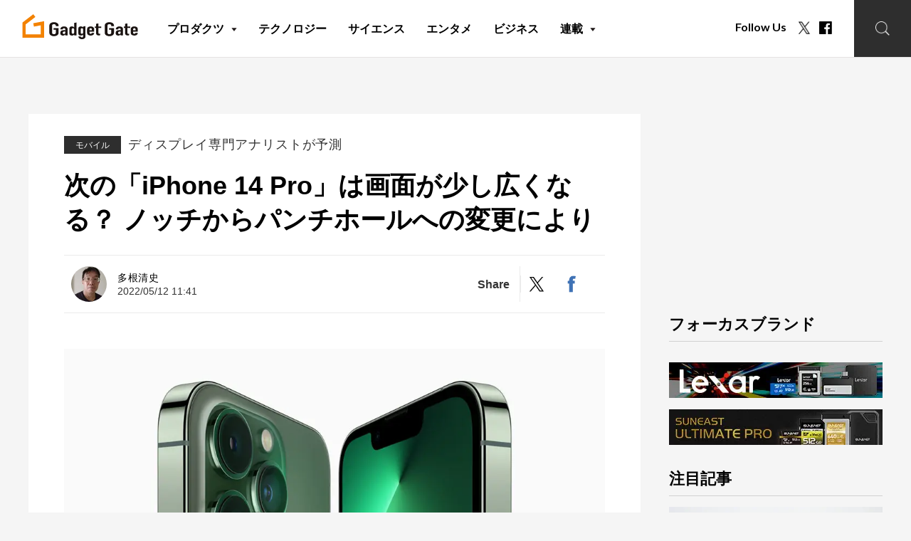

--- FILE ---
content_type: text/html; charset=UTF-8
request_url: https://gadget.phileweb.com/post-2591/
body_size: 19260
content:
<!DOCTYPE html>
<html lang="ja">
<head>
<meta charset="UTF-8">
<meta name="keywords" content="ニュース,レビュー,ガジェット,スマホ、スマートフォン,PC,Apple,iPhone,iPad,Mac,AirPods,Android,PlayStation,Google,Samsung,Microsoft">
<meta name="description" content="ディスプレイ専門アナリストが、現行モデルよりもわずかに大きくなるとの予想を発表している。">
<!-- OGP -->
<meta property="og:url" content="https://gadget.phileweb.com/post-2591/">
<meta property="og:image:type" content="image/png">
<meta property="og:image:width" content="1200">
<meta property="og:image:height" content="630">
<meta property="og:image" content="https://gadget.phileweb.com/wp-content/uploads/2022/06/9bc040a904f2be2cf30dfc303b130be0.jpg">
<meta property="og:title" content="次の「iPhone 14 Pro」は画面が少し広くなる？ ノッチからパンチホールへの変更により  |  Gadget Gate">
<meta property="og:description" content="ディスプレイ専門アナリストが、現行モデルよりもわずかに大きくなるとの予想を発表している。">
<meta property="og:site_name" content="Gadget Gate">
<meta property="og:type" content="website">
<meta property="og:locale" content="ja_JP">
<meta name="twitter:card" content="summary_large_image" />
<meta name="twitter:site" content="@gadget_gate" /><meta name="viewport" content="width=device-width, initial-scale=1.0, minimum-scale=1.0, maximum-scale=1.0">
<meta http-equiv="X-UA-Compatible" content="IE=edge">
<meta http-equiv="x-dns-prefetch-control" content="on">
<link rel="shortcut icon" href="https://gadget.phileweb.com/wp-content/themes/gadgetgate/assets/images/favicon.ico" />
<title>次の「iPhone 14 Pro」は画面が少し広くなる？ ノッチからパンチホールへの変更により  |  Gadget Gate</title>
<script src="https://ajax.googleapis.com/ajax/libs/jquery/3.3.1/jquery.min.js"></script>
<meta name='robots' content='max-image-preview:large' />
<link rel="alternate" type="application/rss+xml" title="Gadget Gate &raquo; フィード" href="https://gadget.phileweb.com/feed/" />
<link rel="alternate" type="application/rss+xml" title="Gadget Gate &raquo; コメントフィード" href="https://gadget.phileweb.com/comments/feed/" />
<script type="text/javascript">
/* <![CDATA[ */
window._wpemojiSettings = {"baseUrl":"https:\/\/s.w.org\/images\/core\/emoji\/15.0.3\/72x72\/","ext":".png","svgUrl":"https:\/\/s.w.org\/images\/core\/emoji\/15.0.3\/svg\/","svgExt":".svg","source":{"concatemoji":"https:\/\/gadget.phileweb.com\/wp-includes\/js\/wp-emoji-release.min.js?ver=51b9cc91236af6dac493d9bda65b012a"}};
/*! This file is auto-generated */
!function(i,n){var o,s,e;function c(e){try{var t={supportTests:e,timestamp:(new Date).valueOf()};sessionStorage.setItem(o,JSON.stringify(t))}catch(e){}}function p(e,t,n){e.clearRect(0,0,e.canvas.width,e.canvas.height),e.fillText(t,0,0);var t=new Uint32Array(e.getImageData(0,0,e.canvas.width,e.canvas.height).data),r=(e.clearRect(0,0,e.canvas.width,e.canvas.height),e.fillText(n,0,0),new Uint32Array(e.getImageData(0,0,e.canvas.width,e.canvas.height).data));return t.every(function(e,t){return e===r[t]})}function u(e,t,n){switch(t){case"flag":return n(e,"\ud83c\udff3\ufe0f\u200d\u26a7\ufe0f","\ud83c\udff3\ufe0f\u200b\u26a7\ufe0f")?!1:!n(e,"\ud83c\uddfa\ud83c\uddf3","\ud83c\uddfa\u200b\ud83c\uddf3")&&!n(e,"\ud83c\udff4\udb40\udc67\udb40\udc62\udb40\udc65\udb40\udc6e\udb40\udc67\udb40\udc7f","\ud83c\udff4\u200b\udb40\udc67\u200b\udb40\udc62\u200b\udb40\udc65\u200b\udb40\udc6e\u200b\udb40\udc67\u200b\udb40\udc7f");case"emoji":return!n(e,"\ud83d\udc26\u200d\u2b1b","\ud83d\udc26\u200b\u2b1b")}return!1}function f(e,t,n){var r="undefined"!=typeof WorkerGlobalScope&&self instanceof WorkerGlobalScope?new OffscreenCanvas(300,150):i.createElement("canvas"),a=r.getContext("2d",{willReadFrequently:!0}),o=(a.textBaseline="top",a.font="600 32px Arial",{});return e.forEach(function(e){o[e]=t(a,e,n)}),o}function t(e){var t=i.createElement("script");t.src=e,t.defer=!0,i.head.appendChild(t)}"undefined"!=typeof Promise&&(o="wpEmojiSettingsSupports",s=["flag","emoji"],n.supports={everything:!0,everythingExceptFlag:!0},e=new Promise(function(e){i.addEventListener("DOMContentLoaded",e,{once:!0})}),new Promise(function(t){var n=function(){try{var e=JSON.parse(sessionStorage.getItem(o));if("object"==typeof e&&"number"==typeof e.timestamp&&(new Date).valueOf()<e.timestamp+604800&&"object"==typeof e.supportTests)return e.supportTests}catch(e){}return null}();if(!n){if("undefined"!=typeof Worker&&"undefined"!=typeof OffscreenCanvas&&"undefined"!=typeof URL&&URL.createObjectURL&&"undefined"!=typeof Blob)try{var e="postMessage("+f.toString()+"("+[JSON.stringify(s),u.toString(),p.toString()].join(",")+"));",r=new Blob([e],{type:"text/javascript"}),a=new Worker(URL.createObjectURL(r),{name:"wpTestEmojiSupports"});return void(a.onmessage=function(e){c(n=e.data),a.terminate(),t(n)})}catch(e){}c(n=f(s,u,p))}t(n)}).then(function(e){for(var t in e)n.supports[t]=e[t],n.supports.everything=n.supports.everything&&n.supports[t],"flag"!==t&&(n.supports.everythingExceptFlag=n.supports.everythingExceptFlag&&n.supports[t]);n.supports.everythingExceptFlag=n.supports.everythingExceptFlag&&!n.supports.flag,n.DOMReady=!1,n.readyCallback=function(){n.DOMReady=!0}}).then(function(){return e}).then(function(){var e;n.supports.everything||(n.readyCallback(),(e=n.source||{}).concatemoji?t(e.concatemoji):e.wpemoji&&e.twemoji&&(t(e.twemoji),t(e.wpemoji)))}))}((window,document),window._wpemojiSettings);
/* ]]> */
</script>
<style id='wp-emoji-styles-inline-css' type='text/css'>

	img.wp-smiley, img.emoji {
		display: inline !important;
		border: none !important;
		box-shadow: none !important;
		height: 1em !important;
		width: 1em !important;
		margin: 0 0.07em !important;
		vertical-align: -0.1em !important;
		background: none !important;
		padding: 0 !important;
	}
</style>
<link rel='stylesheet' id='wp-block-library-css' href='https://gadget.phileweb.com/wp-includes/css/dist/block-library/style.min.css?ver=51b9cc91236af6dac493d9bda65b012a' type='text/css' media='all' />
<style id='wp-block-library-theme-inline-css' type='text/css'>
.wp-block-audio :where(figcaption){color:#555;font-size:13px;text-align:center}.is-dark-theme .wp-block-audio :where(figcaption){color:#ffffffa6}.wp-block-audio{margin:0 0 1em}.wp-block-code{border:1px solid #ccc;border-radius:4px;font-family:Menlo,Consolas,monaco,monospace;padding:.8em 1em}.wp-block-embed :where(figcaption){color:#555;font-size:13px;text-align:center}.is-dark-theme .wp-block-embed :where(figcaption){color:#ffffffa6}.wp-block-embed{margin:0 0 1em}.blocks-gallery-caption{color:#555;font-size:13px;text-align:center}.is-dark-theme .blocks-gallery-caption{color:#ffffffa6}:root :where(.wp-block-image figcaption){color:#555;font-size:13px;text-align:center}.is-dark-theme :root :where(.wp-block-image figcaption){color:#ffffffa6}.wp-block-image{margin:0 0 1em}.wp-block-pullquote{border-bottom:4px solid;border-top:4px solid;color:currentColor;margin-bottom:1.75em}.wp-block-pullquote cite,.wp-block-pullquote footer,.wp-block-pullquote__citation{color:currentColor;font-size:.8125em;font-style:normal;text-transform:uppercase}.wp-block-quote{border-left:.25em solid;margin:0 0 1.75em;padding-left:1em}.wp-block-quote cite,.wp-block-quote footer{color:currentColor;font-size:.8125em;font-style:normal;position:relative}.wp-block-quote.has-text-align-right{border-left:none;border-right:.25em solid;padding-left:0;padding-right:1em}.wp-block-quote.has-text-align-center{border:none;padding-left:0}.wp-block-quote.is-large,.wp-block-quote.is-style-large,.wp-block-quote.is-style-plain{border:none}.wp-block-search .wp-block-search__label{font-weight:700}.wp-block-search__button{border:1px solid #ccc;padding:.375em .625em}:where(.wp-block-group.has-background){padding:1.25em 2.375em}.wp-block-separator.has-css-opacity{opacity:.4}.wp-block-separator{border:none;border-bottom:2px solid;margin-left:auto;margin-right:auto}.wp-block-separator.has-alpha-channel-opacity{opacity:1}.wp-block-separator:not(.is-style-wide):not(.is-style-dots){width:100px}.wp-block-separator.has-background:not(.is-style-dots){border-bottom:none;height:1px}.wp-block-separator.has-background:not(.is-style-wide):not(.is-style-dots){height:2px}.wp-block-table{margin:0 0 1em}.wp-block-table td,.wp-block-table th{word-break:normal}.wp-block-table :where(figcaption){color:#555;font-size:13px;text-align:center}.is-dark-theme .wp-block-table :where(figcaption){color:#ffffffa6}.wp-block-video :where(figcaption){color:#555;font-size:13px;text-align:center}.is-dark-theme .wp-block-video :where(figcaption){color:#ffffffa6}.wp-block-video{margin:0 0 1em}:root :where(.wp-block-template-part.has-background){margin-bottom:0;margin-top:0;padding:1.25em 2.375em}
</style>
<style id='classic-theme-styles-inline-css' type='text/css'>
/*! This file is auto-generated */
.wp-block-button__link{color:#fff;background-color:#32373c;border-radius:9999px;box-shadow:none;text-decoration:none;padding:calc(.667em + 2px) calc(1.333em + 2px);font-size:1.125em}.wp-block-file__button{background:#32373c;color:#fff;text-decoration:none}
</style>
<style id='global-styles-inline-css' type='text/css'>
:root{--wp--preset--aspect-ratio--square: 1;--wp--preset--aspect-ratio--4-3: 4/3;--wp--preset--aspect-ratio--3-4: 3/4;--wp--preset--aspect-ratio--3-2: 3/2;--wp--preset--aspect-ratio--2-3: 2/3;--wp--preset--aspect-ratio--16-9: 16/9;--wp--preset--aspect-ratio--9-16: 9/16;--wp--preset--color--black: #000000;--wp--preset--color--cyan-bluish-gray: #abb8c3;--wp--preset--color--white: #FFF;--wp--preset--color--pale-pink: #f78da7;--wp--preset--color--vivid-red: #cf2e2e;--wp--preset--color--luminous-vivid-orange: #ff6900;--wp--preset--color--luminous-vivid-amber: #fcb900;--wp--preset--color--light-green-cyan: #7bdcb5;--wp--preset--color--vivid-green-cyan: #00d084;--wp--preset--color--pale-cyan-blue: #8ed1fc;--wp--preset--color--vivid-cyan-blue: #0693e3;--wp--preset--color--vivid-purple: #9b51e0;--wp--preset--color--primary: #0073a8;--wp--preset--color--secondary: #005075;--wp--preset--color--dark-gray: #111;--wp--preset--color--light-gray: #767676;--wp--preset--gradient--vivid-cyan-blue-to-vivid-purple: linear-gradient(135deg,rgba(6,147,227,1) 0%,rgb(155,81,224) 100%);--wp--preset--gradient--light-green-cyan-to-vivid-green-cyan: linear-gradient(135deg,rgb(122,220,180) 0%,rgb(0,208,130) 100%);--wp--preset--gradient--luminous-vivid-amber-to-luminous-vivid-orange: linear-gradient(135deg,rgba(252,185,0,1) 0%,rgba(255,105,0,1) 100%);--wp--preset--gradient--luminous-vivid-orange-to-vivid-red: linear-gradient(135deg,rgba(255,105,0,1) 0%,rgb(207,46,46) 100%);--wp--preset--gradient--very-light-gray-to-cyan-bluish-gray: linear-gradient(135deg,rgb(238,238,238) 0%,rgb(169,184,195) 100%);--wp--preset--gradient--cool-to-warm-spectrum: linear-gradient(135deg,rgb(74,234,220) 0%,rgb(151,120,209) 20%,rgb(207,42,186) 40%,rgb(238,44,130) 60%,rgb(251,105,98) 80%,rgb(254,248,76) 100%);--wp--preset--gradient--blush-light-purple: linear-gradient(135deg,rgb(255,206,236) 0%,rgb(152,150,240) 100%);--wp--preset--gradient--blush-bordeaux: linear-gradient(135deg,rgb(254,205,165) 0%,rgb(254,45,45) 50%,rgb(107,0,62) 100%);--wp--preset--gradient--luminous-dusk: linear-gradient(135deg,rgb(255,203,112) 0%,rgb(199,81,192) 50%,rgb(65,88,208) 100%);--wp--preset--gradient--pale-ocean: linear-gradient(135deg,rgb(255,245,203) 0%,rgb(182,227,212) 50%,rgb(51,167,181) 100%);--wp--preset--gradient--electric-grass: linear-gradient(135deg,rgb(202,248,128) 0%,rgb(113,206,126) 100%);--wp--preset--gradient--midnight: linear-gradient(135deg,rgb(2,3,129) 0%,rgb(40,116,252) 100%);--wp--preset--font-size--small: 19.5px;--wp--preset--font-size--medium: 20px;--wp--preset--font-size--large: 36.5px;--wp--preset--font-size--x-large: 42px;--wp--preset--font-size--normal: 22px;--wp--preset--font-size--huge: 49.5px;--wp--preset--spacing--20: 0.44rem;--wp--preset--spacing--30: 0.67rem;--wp--preset--spacing--40: 1rem;--wp--preset--spacing--50: 1.5rem;--wp--preset--spacing--60: 2.25rem;--wp--preset--spacing--70: 3.38rem;--wp--preset--spacing--80: 5.06rem;--wp--preset--shadow--natural: 6px 6px 9px rgba(0, 0, 0, 0.2);--wp--preset--shadow--deep: 12px 12px 50px rgba(0, 0, 0, 0.4);--wp--preset--shadow--sharp: 6px 6px 0px rgba(0, 0, 0, 0.2);--wp--preset--shadow--outlined: 6px 6px 0px -3px rgba(255, 255, 255, 1), 6px 6px rgba(0, 0, 0, 1);--wp--preset--shadow--crisp: 6px 6px 0px rgba(0, 0, 0, 1);}:where(.is-layout-flex){gap: 0.5em;}:where(.is-layout-grid){gap: 0.5em;}body .is-layout-flex{display: flex;}.is-layout-flex{flex-wrap: wrap;align-items: center;}.is-layout-flex > :is(*, div){margin: 0;}body .is-layout-grid{display: grid;}.is-layout-grid > :is(*, div){margin: 0;}:where(.wp-block-columns.is-layout-flex){gap: 2em;}:where(.wp-block-columns.is-layout-grid){gap: 2em;}:where(.wp-block-post-template.is-layout-flex){gap: 1.25em;}:where(.wp-block-post-template.is-layout-grid){gap: 1.25em;}.has-black-color{color: var(--wp--preset--color--black) !important;}.has-cyan-bluish-gray-color{color: var(--wp--preset--color--cyan-bluish-gray) !important;}.has-white-color{color: var(--wp--preset--color--white) !important;}.has-pale-pink-color{color: var(--wp--preset--color--pale-pink) !important;}.has-vivid-red-color{color: var(--wp--preset--color--vivid-red) !important;}.has-luminous-vivid-orange-color{color: var(--wp--preset--color--luminous-vivid-orange) !important;}.has-luminous-vivid-amber-color{color: var(--wp--preset--color--luminous-vivid-amber) !important;}.has-light-green-cyan-color{color: var(--wp--preset--color--light-green-cyan) !important;}.has-vivid-green-cyan-color{color: var(--wp--preset--color--vivid-green-cyan) !important;}.has-pale-cyan-blue-color{color: var(--wp--preset--color--pale-cyan-blue) !important;}.has-vivid-cyan-blue-color{color: var(--wp--preset--color--vivid-cyan-blue) !important;}.has-vivid-purple-color{color: var(--wp--preset--color--vivid-purple) !important;}.has-black-background-color{background-color: var(--wp--preset--color--black) !important;}.has-cyan-bluish-gray-background-color{background-color: var(--wp--preset--color--cyan-bluish-gray) !important;}.has-white-background-color{background-color: var(--wp--preset--color--white) !important;}.has-pale-pink-background-color{background-color: var(--wp--preset--color--pale-pink) !important;}.has-vivid-red-background-color{background-color: var(--wp--preset--color--vivid-red) !important;}.has-luminous-vivid-orange-background-color{background-color: var(--wp--preset--color--luminous-vivid-orange) !important;}.has-luminous-vivid-amber-background-color{background-color: var(--wp--preset--color--luminous-vivid-amber) !important;}.has-light-green-cyan-background-color{background-color: var(--wp--preset--color--light-green-cyan) !important;}.has-vivid-green-cyan-background-color{background-color: var(--wp--preset--color--vivid-green-cyan) !important;}.has-pale-cyan-blue-background-color{background-color: var(--wp--preset--color--pale-cyan-blue) !important;}.has-vivid-cyan-blue-background-color{background-color: var(--wp--preset--color--vivid-cyan-blue) !important;}.has-vivid-purple-background-color{background-color: var(--wp--preset--color--vivid-purple) !important;}.has-black-border-color{border-color: var(--wp--preset--color--black) !important;}.has-cyan-bluish-gray-border-color{border-color: var(--wp--preset--color--cyan-bluish-gray) !important;}.has-white-border-color{border-color: var(--wp--preset--color--white) !important;}.has-pale-pink-border-color{border-color: var(--wp--preset--color--pale-pink) !important;}.has-vivid-red-border-color{border-color: var(--wp--preset--color--vivid-red) !important;}.has-luminous-vivid-orange-border-color{border-color: var(--wp--preset--color--luminous-vivid-orange) !important;}.has-luminous-vivid-amber-border-color{border-color: var(--wp--preset--color--luminous-vivid-amber) !important;}.has-light-green-cyan-border-color{border-color: var(--wp--preset--color--light-green-cyan) !important;}.has-vivid-green-cyan-border-color{border-color: var(--wp--preset--color--vivid-green-cyan) !important;}.has-pale-cyan-blue-border-color{border-color: var(--wp--preset--color--pale-cyan-blue) !important;}.has-vivid-cyan-blue-border-color{border-color: var(--wp--preset--color--vivid-cyan-blue) !important;}.has-vivid-purple-border-color{border-color: var(--wp--preset--color--vivid-purple) !important;}.has-vivid-cyan-blue-to-vivid-purple-gradient-background{background: var(--wp--preset--gradient--vivid-cyan-blue-to-vivid-purple) !important;}.has-light-green-cyan-to-vivid-green-cyan-gradient-background{background: var(--wp--preset--gradient--light-green-cyan-to-vivid-green-cyan) !important;}.has-luminous-vivid-amber-to-luminous-vivid-orange-gradient-background{background: var(--wp--preset--gradient--luminous-vivid-amber-to-luminous-vivid-orange) !important;}.has-luminous-vivid-orange-to-vivid-red-gradient-background{background: var(--wp--preset--gradient--luminous-vivid-orange-to-vivid-red) !important;}.has-very-light-gray-to-cyan-bluish-gray-gradient-background{background: var(--wp--preset--gradient--very-light-gray-to-cyan-bluish-gray) !important;}.has-cool-to-warm-spectrum-gradient-background{background: var(--wp--preset--gradient--cool-to-warm-spectrum) !important;}.has-blush-light-purple-gradient-background{background: var(--wp--preset--gradient--blush-light-purple) !important;}.has-blush-bordeaux-gradient-background{background: var(--wp--preset--gradient--blush-bordeaux) !important;}.has-luminous-dusk-gradient-background{background: var(--wp--preset--gradient--luminous-dusk) !important;}.has-pale-ocean-gradient-background{background: var(--wp--preset--gradient--pale-ocean) !important;}.has-electric-grass-gradient-background{background: var(--wp--preset--gradient--electric-grass) !important;}.has-midnight-gradient-background{background: var(--wp--preset--gradient--midnight) !important;}.has-small-font-size{font-size: var(--wp--preset--font-size--small) !important;}.has-medium-font-size{font-size: var(--wp--preset--font-size--medium) !important;}.has-large-font-size{font-size: var(--wp--preset--font-size--large) !important;}.has-x-large-font-size{font-size: var(--wp--preset--font-size--x-large) !important;}
:where(.wp-block-post-template.is-layout-flex){gap: 1.25em;}:where(.wp-block-post-template.is-layout-grid){gap: 1.25em;}
:where(.wp-block-columns.is-layout-flex){gap: 2em;}:where(.wp-block-columns.is-layout-grid){gap: 2em;}
:root :where(.wp-block-pullquote){font-size: 1.5em;line-height: 1.6;}
</style>
<link rel='stylesheet' id='wp-pagenavi-css' href='https://gadget.phileweb.com/wp-content/plugins/wp-pagenavi/pagenavi-css.css?ver=2.70' type='text/css' media='all' />
<link rel='stylesheet' id='twentynineteen-style-css' href='https://gadget.phileweb.com/wp-content/themes/gadgetgate/style.css?ver=1.0.0' type='text/css' media='all' />
<link rel='stylesheet' id='twentynineteen-print-style-css' href='https://gadget.phileweb.com/wp-content/themes/gadgetgate/print.css?ver=1.0.0' type='text/css' media='print' />
<script type="text/javascript" src="https://gadget.phileweb.com/wp-content/themes/gadgetgate/assets/js/script.js?ver=1.0" id="script-js"></script>
<script type="text/javascript" src="https://gadget.phileweb.com/wp-content/themes/gadgetgate/assets/js/lazysizes.min.js?ver=1.0" id="lazysizes.min-js"></script>
<link rel="https://api.w.org/" href="https://gadget.phileweb.com/wp-json/" /><link rel="alternate" title="JSON" type="application/json" href="https://gadget.phileweb.com/wp-json/wp/v2/posts/2591" /><link rel="EditURI" type="application/rsd+xml" title="RSD" href="https://gadget.phileweb.com/xmlrpc.php?rsd" />
<link rel="canonical" href="https://gadget.phileweb.com/post-2591/" />
<link rel='shortlink' href='https://gadget.phileweb.com/?p=2591' />
<link rel="alternate" title="oEmbed (JSON)" type="application/json+oembed" href="https://gadget.phileweb.com/wp-json/oembed/1.0/embed?url=https%3A%2F%2Fgadget.phileweb.com%2Fpost-2591%2F" />
<link rel="alternate" title="oEmbed (XML)" type="text/xml+oembed" href="https://gadget.phileweb.com/wp-json/oembed/1.0/embed?url=https%3A%2F%2Fgadget.phileweb.com%2Fpost-2591%2F&#038;format=xml" />
<link rel="icon" href="https://gadget.phileweb.com/wp-content/uploads/2024/10/cropped-gglogo-32x32.jpg" sizes="32x32" />
<link rel="icon" href="https://gadget.phileweb.com/wp-content/uploads/2024/10/cropped-gglogo-192x192.jpg" sizes="192x192" />
<link rel="apple-touch-icon" href="https://gadget.phileweb.com/wp-content/uploads/2024/10/cropped-gglogo-180x180.jpg" />
<meta name="msapplication-TileImage" content="https://gadget.phileweb.com/wp-content/uploads/2024/10/cropped-gglogo-270x270.jpg" />
<style type="text/css">a.nordot-read-more { }</style><!-- PC/SP共通headタグ/記事ページ -->
<script type="application/javascript" src="//anymind360.com/js/7842/ats.js"></script>
<script async='async' src='https://www.googletagservices.com/tag/js/gpt.js'></script>
<script>
    var slotBasePath = '/83555300,10444482/ongenpublisher/gadgetgate/';
    var slot = ['PC', 'SP'];
    slot['PC'] = {
    PW_pc_all_billboard : [[1, 1], [728, 90], [970, 90], [970, 250], 'fluid'],
    PW_pc_all_right_1st : [[1, 1], [300, 250], 'fluid'],
    PW_pc_all_right_2nd : [[1, 1], [300, 250], [336, 280], [300, 600], 'fluid'],
    PW_pc_article_underarticle_left : [[1, 1], [320, 180], [300, 250], [336, 280], 'fluid'],
    PW_pc_article_underarticle_right : [[1, 1], [320, 180], [300, 250], [336, 280], 'fluid'],
    };
    slot['SP'] = {
    PW_sp_all_footeroverlay : [[1, 1], [320, 50], [320, 100]],
    PW_sp_article_underarticle : [[1, 1], [320, 180], [300, 250], [336, 280], [300, 600], 'fluid'],
    };
  
    var device = /ip(hone|od)|android.*(mobile|mini)/i.test(navigator.userAgent) ||
      /Opera Mobi|Mobile.+Firefox|^HTC|Fennec|IEMobile|BlackBerry|BB10.*Mobile|GT-.*Build\/GINGERBREAD|SymbianOS.*AppleWebKit/.test(navigator.userAgent)
      ? 'SP' : 'PC';
  
        window.googletag = window.googletag || {cmd: []};
        var _AdSlots = [];
        googletag.cmd.push(function() {
            var i = 0;
            for( var unit in slot[device] ) {
                _AdSlots[i] = googletag.defineSlot(slotBasePath+unit, slot[device][unit], unit).addService(googletag.pubads());
                i++;
            }
            googletag.pubads().enableSingleRequest();
            googletag.pubads().collapseEmptyDivs();
            googletag.enableServices();
        });
  </script>
<!-- Global site tag (gtag.js) - Google Analytics -->
<script async src="https://www.googletagmanager.com/gtag/js?id=G-B24NWN4K10"></script>
<script>
window.dataLayer = window.dataLayer || [];
function gtag(){dataLayer.push(arguments);}
gtag('js', new Date());
gtag('config', 'G-B24NWN4K10');
</script>
<!-- Microsoft Clarity -->
<script type="text/javascript">
(function(c,l,a,r,i,t,y){
c[a]=c[a]||function(){(c[a].q=c[a].q||[]).push(arguments)};
t=l.createElement(r);t.async=1;t.src="https://www.clarity.ms/tag/"+i;
y=l.getElementsByTagName(r)[0];y.parentNode.insertBefore(t,y);
})(window, document, "clarity", "script", "g4n2xd8w6e");
</script>
</head>
<div id="fb-root"></div>
<script async defer crossorigin="anonymous" src="https://connect.facebook.net/ja_JP/sdk.js#xfbml=1&version=v14.0" nonce="xY9bVoog"></script>
<body class="post-template-default single single-post postid-2591 single-format-standard wp-embed-responsive singular image-filters-enabled">
<div id="page--top"></div>
<div class="clearance--box"></div>
<header class="l--header">
<div class="l--header__inner">
        <aside class="l--header-logo"><a href="https://gadget.phileweb.com"><svg id="グループ_66" data-name="グループ 66" xmlns="http://www.w3.org/2000/svg" xmlns:xlink="http://www.w3.org/1999/xlink" width="539.275" height="116.173" viewBox="0 0 539.275 116.173">
  <defs>
    <clipPath id="clip-path">
      <rect id="長方形_5" data-name="長方形 5" width="539.275" height="116.173" transform="translate(0 0)" fill="none"/>
    </clipPath>
  </defs>
  <g id="グループ_65" data-name="グループ 65" clip-path="url(#clip-path)">
    <path id="パス_23" data-name="パス 23" d="M126.375,52.759a12.469,12.469,0,0,1,1.89-6.84,15.907,15.907,0,0,1,5.04-4.95,24.32,24.32,0,0,1,6.867-2.88,30.822,30.822,0,0,1,15.5,0,26.264,26.264,0,0,1,6.993,2.88,16.39,16.39,0,0,1,4.914,4.95,12.469,12.469,0,0,1,1.89,6.84V56H156.615v-3.24a5.339,5.339,0,0,0-2.583-4.9,12.65,12.65,0,0,0-12.222,0,5.335,5.335,0,0,0-2.583,4.9V86.6a5.331,5.331,0,0,0,2.583,4.9,12.643,12.643,0,0,0,12.222,0,5.335,5.335,0,0,0,2.583-4.9V72.539H146.409v-8.1h23.058V86.6a12.352,12.352,0,0,1-1.89,6.931,15.814,15.814,0,0,1-4.914,4.769,24.54,24.54,0,0,1-6.993,2.97,30.822,30.822,0,0,1-15.5,0A22.791,22.791,0,0,1,133.3,98.3a15.381,15.381,0,0,1-5.04-4.769,12.352,12.352,0,0,1-1.89-6.931Z" fill="#1a1311"/>
    <path id="パス_24" data-name="パス 24" d="M200.417,98.871V94.606H200.2a18.5,18.5,0,0,1-4.422,3.527,13.185,13.185,0,0,1-6.277,1.23,18.287,18.287,0,0,1-3.986-.451,11.5,11.5,0,0,1-3.876-1.682,8.373,8.373,0,0,1-3-3.32,12.013,12.013,0,0,1-1.146-5.617,22.544,22.544,0,0,1,.764-6.192,9.139,9.139,0,0,1,2.839-4.468,12.759,12.759,0,0,1,5.35-2.583,35.786,35.786,0,0,1,8.626-.862h1.2a8.356,8.356,0,0,1,1.2.082,8.778,8.778,0,0,0,1.31.082c.509,0,1.055.029,1.638.082V70.089a5.219,5.219,0,0,0-1.2-3.527q-1.2-1.392-4.368-1.393a7.694,7.694,0,0,0-3.985,1.065c-1.2.712-1.984,2.751-2.347,4.116H177.707c.289-3.716,1.965-7.723,5.022-10.019a16.974,16.974,0,0,1,5.241-2.583,23.312,23.312,0,0,1,6.878-.943,25.234,25.234,0,0,1,6.551.82,16.433,16.433,0,0,1,5.351,2.46,12.3,12.3,0,0,1,3.494,4.1,12.048,12.048,0,0,1,1.31,5.741V98.871Zm0-17.876a24.172,24.172,0,0,0-3.057-.246,13.788,13.788,0,0,0-6.169,1.27,4.7,4.7,0,0,0-2.566,4.634,5.113,5.113,0,0,0,1.528,3.854,5.876,5.876,0,0,0,4.259,1.475,6.472,6.472,0,0,0,4.422-1.393,4.971,4.971,0,0,0,1.583-3.936Z" fill="#1a1311"/>
    <path id="パス_25" data-name="パス 25" d="M241.907,98.871V95.1q-1.094.9-2.075,1.681a11.386,11.386,0,0,1-2.183,1.353,12.232,12.232,0,0,1-2.73.9,17.418,17.418,0,0,1-3.6.328q-6.988,0-9.718-3.936a9.239,9.239,0,0,1-1.419-3.444,27.4,27.4,0,0,1-.437-5.494V70.663a48.165,48.165,0,0,1,.328-6.642q.654-4.1,5.131-6.15a14.108,14.108,0,0,1,6.224-1.066,14.619,14.619,0,0,1,5.841,1.107,12.68,12.68,0,0,1,4.423,3.158h.218V40.487l11.137-2V98.871Zm-11.028-13.53a6.156,6.156,0,0,0,1.31,4.1A5.123,5.123,0,0,0,236.338,91a5.664,5.664,0,0,0,4.04-1.435,4.881,4.881,0,0,0,1.529-3.731V69.679a3.979,3.979,0,0,0-1.584-3.239,6.164,6.164,0,0,0-3.985-1.271q-3.168,0-4.313,1.476a5.455,5.455,0,0,0-1.146,3.444Z" fill="#1a1311"/>
    <path id="パス_26" data-name="パス 26" d="M272.7,103.709a4.185,4.185,0,0,0,1.583,2.788,6.3,6.3,0,0,0,4.313,1.311,5.219,5.219,0,0,0,3.931-1.27,4.532,4.532,0,0,0,1.2-3.239V95.1h-.217a12.7,12.7,0,0,1-4.422,3.157,14.926,14.926,0,0,1-5.951,1.107q-6.99,0-9.717-3.936A9.222,9.222,0,0,1,262,91.982a27.387,27.387,0,0,1-.437-5.493V70.663a48.551,48.551,0,0,1,.327-6.643q.656-4.1,5.132-6.149a14.1,14.1,0,0,1,6.224-1.066,16.634,16.634,0,0,1,3.549.328,12.5,12.5,0,0,1,2.675.9,11.517,11.517,0,0,1,2.183,1.353q.982.78,2.074,1.681V57.3l11.138-2v48.658a10.917,10.917,0,0,1-.929,4.305,10.372,10.372,0,0,1-3,3.895,15.882,15.882,0,0,1-5.241,2.91,22.868,22.868,0,0,1-7.534,1.108,23.814,23.814,0,0,1-5.24-.615,15.508,15.508,0,0,1-5.023-2.091,13.189,13.189,0,0,1-4.094-3.731,13.484,13.484,0,0,1-2.239-6.027Zm0-17.63a5.45,5.45,0,0,0,1.146,3.443Q274.989,91,278.155,91a6.154,6.154,0,0,0,3.985-1.272,3.973,3.973,0,0,0,1.583-3.238V70.335A4.887,4.887,0,0,0,282.2,66.6a5.672,5.672,0,0,0-4.04-1.434,5.126,5.126,0,0,0-4.148,1.557,6.161,6.161,0,0,0-1.311,4.1Z" fill="#1a1311"/>
    <path id="パス_27" data-name="パス 27" d="M335.587,81.242H313.531V86.9a3.519,3.519,0,0,0,1.474,3.034A6.664,6.664,0,0,0,318.99,91q3.165,0,4.2-1.394a6.351,6.351,0,0,0,1.255-2.788h11.138a10.553,10.553,0,0,1-4.478,8.856,16.563,16.563,0,0,1-5.24,2.706,22.406,22.406,0,0,1-6.879.985,21.648,21.648,0,0,1-8.9-1.641,13.644,13.644,0,0,1-5.624-4.346,9.495,9.495,0,0,1-1.637-3.772,23.253,23.253,0,0,1-.437-4.674V71.238a23.277,23.277,0,0,1,.437-4.675,9.519,9.519,0,0,1,1.637-3.772,13.651,13.651,0,0,1,5.624-4.345,21.664,21.664,0,0,1,8.9-1.641,22.943,22.943,0,0,1,6.934.984,16.518,16.518,0,0,1,5.294,2.706,11.629,11.629,0,0,1,4.369,9.266Zm-22.056-6.561h10.918V69.925a4.311,4.311,0,0,0-1.474-3.567,7.272,7.272,0,0,0-7.97,0,4.311,4.311,0,0,0-1.474,3.567Z" fill="#1a1311"/>
    <path id="パス_28" data-name="パス 28" d="M344.321,57.3V44.669l11.137-2V57.3h12.879v6.56H355.458V86.9a5.538,5.538,0,0,0,.382,2.3,2.5,2.5,0,0,0,1.255,1.23,5.881,5.881,0,0,0,2.129.492c.836.055,3.873.082,5.113.082l-2,7.872h-4.586a19.436,19.436,0,0,1-6.388-.9,11.786,11.786,0,0,1-4.094-2.3,8.56,8.56,0,0,1-2.238-3.157,9.054,9.054,0,0,1-.71-3.4V63.857h-5.568V57.3Z" fill="#1a1311"/>
    <path id="パス_29" data-name="パス 29" d="M384.717,52.759a12.469,12.469,0,0,1,1.89-6.84,15.9,15.9,0,0,1,5.04-4.95,24.307,24.307,0,0,1,6.867-2.88,30.822,30.822,0,0,1,15.5,0,26.265,26.265,0,0,1,6.993,2.88,16.391,16.391,0,0,1,4.914,4.95,12.469,12.469,0,0,1,1.89,6.84V56H414.957v-3.24a5.339,5.339,0,0,0-2.583-4.9,12.65,12.65,0,0,0-12.222,0,5.335,5.335,0,0,0-2.583,4.9V86.6a5.331,5.331,0,0,0,2.583,4.9,12.643,12.643,0,0,0,12.222,0,5.335,5.335,0,0,0,2.583-4.9V72.539H404.751v-8.1h23.058V86.6a12.352,12.352,0,0,1-1.89,6.931,15.815,15.815,0,0,1-4.914,4.769,24.54,24.54,0,0,1-6.993,2.97,30.822,30.822,0,0,1-15.5,0,22.78,22.78,0,0,1-6.867-2.97,15.371,15.371,0,0,1-5.04-4.769,12.352,12.352,0,0,1-1.89-6.931Z" fill="#1a1311"/>
    <path id="パス_30" data-name="パス 30" d="M458.759,98.871V94.606h-.218a18.533,18.533,0,0,1-4.422,3.527,13.192,13.192,0,0,1-6.278,1.23,18.271,18.271,0,0,1-3.985-.451,11.483,11.483,0,0,1-3.876-1.682,8.366,8.366,0,0,1-3-3.32,12,12,0,0,1-1.147-5.617A22.5,22.5,0,0,1,436.6,82.1a9.125,9.125,0,0,1,2.839-4.468,12.755,12.755,0,0,1,5.349-2.583,35.791,35.791,0,0,1,8.626-.862h1.2a8.377,8.377,0,0,1,1.2.082,8.773,8.773,0,0,0,1.309.082c.509,0,1.055.029,1.638.082V70.089a5.214,5.214,0,0,0-1.2-3.527q-1.2-1.392-4.367-1.393a7.7,7.7,0,0,0-3.986,1.065c-1.2.712-1.983,2.751-2.346,4.116h-10.81c.29-3.716,1.965-7.723,5.023-10.019a16.979,16.979,0,0,1,5.24-2.583,23.314,23.314,0,0,1,6.879-.943,25.239,25.239,0,0,1,6.551.82,16.427,16.427,0,0,1,5.35,2.46,12.3,12.3,0,0,1,3.494,4.1,12.048,12.048,0,0,1,1.311,5.741V98.871Zm0-17.876a24.158,24.158,0,0,0-3.057-.246,13.788,13.788,0,0,0-6.169,1.27,4.7,4.7,0,0,0-2.566,4.634,5.113,5.113,0,0,0,1.529,3.854,5.875,5.875,0,0,0,4.258,1.475,6.472,6.472,0,0,0,4.422-1.393,4.968,4.968,0,0,0,1.583-3.936Z" fill="#1a1311"/>
    <path id="パス_31" data-name="パス 31" d="M479.395,57.3V44.669l11.137-2V57.3h12.879v6.56H490.532V86.9a5.538,5.538,0,0,0,.382,2.3,2.5,2.5,0,0,0,1.255,1.23,5.881,5.881,0,0,0,2.129.492c.836.055,3.873.082,5.113.082l-2,7.872h-4.586a19.436,19.436,0,0,1-6.388-.9,11.786,11.786,0,0,1-4.094-2.3,8.56,8.56,0,0,1-2.238-3.157,9.054,9.054,0,0,1-.71-3.4V63.857h-5.568V57.3Z" fill="#1a1311"/>
    <path id="パス_32" data-name="パス 32" d="M539.275,81.242H517.219V86.9a3.519,3.519,0,0,0,1.474,3.034A6.664,6.664,0,0,0,522.678,91q3.165,0,4.2-1.394a6.352,6.352,0,0,0,1.255-2.788h11.138a10.553,10.553,0,0,1-4.478,8.856,16.563,16.563,0,0,1-5.24,2.706,22.406,22.406,0,0,1-6.879.985,21.647,21.647,0,0,1-8.9-1.641,13.644,13.644,0,0,1-5.624-4.346,9.494,9.494,0,0,1-1.637-3.772,23.251,23.251,0,0,1-.437-4.674V71.238a23.275,23.275,0,0,1,.437-4.675,9.519,9.519,0,0,1,1.637-3.772,13.651,13.651,0,0,1,5.624-4.345,21.664,21.664,0,0,1,8.9-1.641,22.943,22.943,0,0,1,6.934.984,16.518,16.518,0,0,1,5.294,2.706,11.629,11.629,0,0,1,4.369,9.266Zm-22.056-6.561h10.918V69.925a4.311,4.311,0,0,0-1.474-3.567,7.273,7.273,0,0,0-7.97,0,4.311,4.311,0,0,0-1.474,3.567Z" fill="#1a1311"/>
    <path id="パス_33" data-name="パス 33" d="M102.041,109.719H0V39.513L51.455,0,61.2,12.689,16,47.4V93.719H86.041V51.709l-31.645,6-2.98-15.72,50.625-9.6Z" fill="#f38200"/>
  </g>
</svg></a></aside>
        <div class="burger--wrap">
    <div class="burger">
        <div class="line"></div>
    </div>
    </div>
    <nav class="l--gmenuNav navigation">
    <div class="navigation--content">
	<div class="l--header-snsSMP">
	<h3 class="l--header-snsSMP-title">Follow Us</h3>
	<ul class="l--header-snsSMP-list">
	<li><a href="https://twitter.com/gadget_gate" class="snsSMP-tw" target="_blank"><img src="https://gadget.phileweb.com/wp-content/themes/gadgetgate/assets/images/common/parts/icon__sns__tw.png" alt="twitter" width="20" height="17"></a></li>
	<li><a href="https://www.facebook.com/gadgetgate.pw" class="snsSMP-tw" target="_blank"><img src="https://gadget.phileweb.com/wp-content/themes/gadgetgate/assets/images/common/parts/icon__sns__fb.png" alt="facebook" width="20" height="17"></a></li>
	</ul>
	</div>
    <ul class="l--gmenu-list">
                    <li class="smp--secondLevel"><a href="/category/products/"><span class="l--gmenu-listJp">プロダクツ<i></i></span></a>
        <ul class="sub__menu">
        <div class="sub__menu__container">
                                <li><a href="/category/products/mobile/">モバイル</a></li>
                                            <li><a href="/category/products/pc/">PC</a></li>
                                            <li><a href="/category/products/game/">ゲーム</a></li>
                                            <li><a href="/category/products/av/">AV</a></li>
                                            <li><a href="/category/products/home-health/">ホーム/ヘルス</a></li>
                            </div>
        </ul>
        </li>
                            <li><a href="/category/technology/"><span class="l--gmenu-listJp">テクノロジー</span></a></li>
                            <li><a href="/category/science/"><span class="l--gmenu-listJp">サイエンス</span></a></li>
                            <li><a href="/category/entertainment/"><span class="l--gmenu-listJp">エンタメ</span></a></li>
                            <li><a href="/category/business/"><span class="l--gmenu-listJp">ビジネス</span></a></li>
                            <li class="smp--secondLevel"><a href="/tag/serials/"><span class="l--gmenu-listJp">連載<i></i></span></a>
        <ul class="sub__menu">
        <div class="sub__menu__container">
                                <li><a href="/tag/sano-it-insight/">佐野正弘のITインサイト</a></li>
                                            <li><a href="/tag/nishida-next-gate/">西田宗千佳のネクストゲート</a></li>
                            </div>
        </ul>
        </li>
                </ul>
    </div>
    </nav>
	<div class="l--header-sns">
	<h3 class="l--header-sns-title">Follow Us</h3>
	<ul class="l--header-sns-list">
	<li><a href="https://twitter.com/gadget_gate" class="sns-tw" target="_blank"><img src="https://gadget.phileweb.com/wp-content/themes/gadgetgate/assets/images/common/parts/icon__sns__tw__bk.png" alt="x" width="20" height="17.5"></a></li>
	<li><a href="https://www.facebook.com/gadgetgate.pw" class="sns-tw" target="_blank"><img src="https://gadget.phileweb.com/wp-content/themes/gadgetgate/assets/images/common/parts/icon__sns__fb__bk.png" alt="facebook" width="20" height="17.5"></a></li>
	</ul>
	</div>
    <span class="l--header-search-icon"></span>
    <section class="l--header-search">
    <div class="l--header-search__inner">
    <div class="l--header-box">
    <form id="form" action="https://gadget.phileweb.com" method="get">
        <button type="submit" class="search-box-button">検索</button>
        <input class="search-box" name="s" type="text" placeholder="キーワードを入力">
    </form>
    </div>
    </div>
    </section>
</div>
</header>
<section class="b--header pc">
<div class="b--header__inner">
    <!-- PW_pc_all_billboard -->
    <div id='PW_pc_all_billboard'>
        <script>
        googletag.cmd.push(function() { googletag.display('PW_pc_all_billboard'); });
        </script>
    </div>
</div>
</section>
<article class="edit-post-layout l--wrapper single__smp post-2591">
<div class="l--container post-2591 post__single">
    <div class="l--content">
    <div class="cmn--contentsSingle editor-styles-wrapper">
    <main>
        <section class="p--singleMeta-primary">
        <ul class="p--singleMeta-primary-cate">
                                <li><a href="https://gadget.phileweb.com/category/products/mobile/" class="mobile--markSingle">モバイル</a></li>
                        </ul>
        <p class="p--singleMeta-primary-subcatch">ディスプレイ専門アナリストが予測</p>    </section>
    <h1 class="p--singleMeta-title">次の「iPhone 14 Pro」は画面が少し広くなる？ ノッチからパンチホールへの変更により
    <div class="smp sp__singleBanner">
    <!-- PW_sp_all_header -->
    <script async src="https://pagead2.googlesyndication.com/pagead/js/adsbygoogle.js?client=ca-pub-2705624424000657"
        crossorigin="anonymous"></script>
    <!-- gadgetgate_sp_all_header_adsense_300x250 -->
    <ins class="adsbygoogle"
        style="display:inline-block;width:300px;height:250px"
        data-ad-client="ca-pub-2705624424000657"
        data-ad-slot="6694731556"></ins>
    <script>
        (adsbygoogle = window.adsbygoogle || []).push({});
    </script>
    </div>

    </h1>
    <section class="p--singleMeta-author upper">
    <div class="p--singleMeta-author__inner">
        <div class="p--singleMeta-author__profile">
                                    <picture class="p--singleMeta-author__profile__photo"><a href="https://gadget.phileweb.com/author/k-tane/"><img src="https://gadget.phileweb.com/wp-content/uploads/2022/08/kiyoshi_tane_100x100.jpg" width="50" height="50"></a></picture>
                        <div class="p--singleMeta-author__profile__content">
            <p class="p--singleMeta-author__profile__content__name"><a href="https://gadget.phileweb.com/author/k-tane/"> 多根清史</a></p>
                        <!-- <span>
                        <a href="https://twitter.com/bigburn" target="_blank">@bigburn</a>
                        <a href="https://news.yahoo.co.jp/byline/tanekiyoshi" target="_blank">Yahoo!ニュース 個人</a>
                        </span> -->
                        <time class="p--singleMeta-author__profile__content__date">2022/05/12 11:41</time>
            </div>
        </div>
        <div class="p--singleMeta-author__share">
        <h3 class="p--singleMeta-author__share-title">Share</h3>
        <ul class="p--singleMeta-author__share-list">
                        <li class="tw--icon"><a href="http://twitter.com/share?text=%E6%AC%A1%E3%81%AE%E3%80%8CiPhone+14+Pro%E3%80%8D%E3%81%AF%E7%94%BB%E9%9D%A2%E3%81%8C%E5%B0%91%E3%81%97%E5%BA%83%E3%81%8F%E3%81%AA%E3%82%8B%EF%BC%9F+%E3%83%8E%E3%83%83%E3%83%81%E3%81%8B%E3%82%89%E3%83%91%E3%83%B3%E3%83%81%E3%83%9B%E3%83%BC%E3%83%AB%E3%81%B8%E3%81%AE%E5%A4%89%E6%9B%B4%E3%81%AB%E3%82%88%E3%82%8A+%7C+Gadget Gate&url=https%3A%2F%2Fgadget.phileweb.com%2Fpost-2591%2F&via=gadget_gate" class="hover" target="_blank"><img src="https://gadget.phileweb.com/wp-content/themes/gadgetgate/assets/images/common/parts/icon__sns__s_tw.png" alt="X" width="24" height="24"></a>
        <li class="fb--icon"><a href="http://www.facebook.com/sharer.php?src=bm&u=https%3A%2F%2Fgadget.phileweb.com%2Fpost-2591%2F&t=%E6%AC%A1%E3%81%AE%E3%80%8CiPhone+14+Pro%E3%80%8D%E3%81%AF%E7%94%BB%E9%9D%A2%E3%81%8C%E5%B0%91%E3%81%97%E5%BA%83%E3%81%8F%E3%81%AA%E3%82%8B%EF%BC%9F+%E3%83%8E%E3%83%83%E3%83%81%E3%81%8B%E3%82%89%E3%83%91%E3%83%B3%E3%83%81%E3%83%9B%E3%83%BC%E3%83%AB%E3%81%B8%E3%81%AE%E5%A4%89%E6%9B%B4%E3%81%AB%E3%82%88%E3%82%8A" class="hover" target="_blank"><img src="https://gadget.phileweb.com/wp-content/themes/gadgetgate/assets/images/common/parts/icon__sns__s_fb.png" alt="facebook" width="24" height="24"></a></li>
        </li>
        </ul>
        </div>
    </div>
    </section>
    <div class="wp-block-image">
<figure class="aligncenter size-full"><img fetchpriority="high" decoding="async" width="1000" height="667" src="https://gadget.phileweb.com/wp-content/uploads/2022/06/9bc040a904f2be2cf30dfc303b130be0.jpg" alt="" class="wp-image-2592" srcset="https://gadget.phileweb.com/wp-content/uploads/2022/06/9bc040a904f2be2cf30dfc303b130be0.jpg 1000w, https://gadget.phileweb.com/wp-content/uploads/2022/06/9bc040a904f2be2cf30dfc303b130be0-300x200.jpg 300w, https://gadget.phileweb.com/wp-content/uploads/2022/06/9bc040a904f2be2cf30dfc303b130be0-768x512.jpg 768w, https://gadget.phileweb.com/wp-content/uploads/2022/06/9bc040a904f2be2cf30dfc303b130be0-630x420.jpg 630w" sizes="(max-width: 1000px) 100vw, 1000px" /></figure></div>


<p>今年秋のiPhone 14（仮）シリーズのうち「iPhone 14 Pro」と「iPhone 14 Pro Max」はノッチ（画面上部の切り欠き）が廃止され、新たに「ピル＋パンチホール」（横長と丸い穴の2つが画面に開けられる）デザインになると予想されている。先週もダミーモデルと称される画像が<a href="https://twitter.com/VNchocoTaco/status/1522600527359803393?s=20&amp;t=2dutaNBVVu67GEV2Y8_4wA" target="_blank" rel="noreferrer noopener">公開され</a>、その見通しが裏付けられていた。</p>



<p>では、デザイン変更がProモデルの画面サイズにどのような影響を与えるのか？ これにはディスプレイ専門アナリストが、現行モデルよりもわずかに大きくなるとの予想を発表している。</p>



<p>ディスプレイ専門サプライチェーン調査会社DSCCのアナリスト（CEOでもある）Ross Young氏は、iPhone 14 Proと前モデル（iPhone 13）の画面サイズを比較するツイートをつぶやいている。</p>



<figure class="wp-block-embed is-type-rich is-provider-twitter wp-block-embed-twitter"><div class="wp-block-embed__wrapper">
<blockquote class="twitter-tweet" data-width="550" data-dnt="true"><p lang="en" dir="ltr">iPhone 13 Pro &#8211; 6.06&quot;<br>iPhone 14 Pro &#8211; 6.12&quot;<br>iPhone 13 Pro Max &#8211; 6.68&quot;<br>iPhone 14 Pro Max &#8211; 6.69&quot;<br><br>Differences due to pill + hole replacing the notch and narrower bezels.</p>&mdash; Ross Young (@DSCCRoss) <a href="https://twitter.com/DSCCRoss/status/1524052016149925888?ref_src=twsrc%5Etfw">May 10, 2022</a></blockquote><script async src="https://platform.twitter.com/widgets.js" charset="utf-8"></script>
</div></figure>



<p>次世代Proモデルの画面は少し広くなっているが、ほぼ誤差の範囲に留まっており、iOS側で表示の微調整が行われる可能性も低いと思われる。ノッチがパンチホールに代わることで、バッテリー残量などインジケーターの位置が押し上げられる（実質的な表示面積が増える）との期待もあったが、この情報が本当であれば実現する見込みは薄そうだ。</p>



<p>またアップルは現行モデルを（少し足りないにもかかわらず）「6.1インチ」と「6.7インチ」と宣伝していることから、iPhone 14 ProとiPhone 14 Pro Maxでも同じ表記が使われるのかもしれない。もっとも、アップルが「増加率」を持ち出して、変化を強調する可能性もあると米9to5Macは指摘している。</p>



<p>先月末にもiPhone 14シリーズの「前面パネル」と称される写真が<a href="https://twitter.com/SaranByte/status/1519670963872407554?s=20&amp;t=C8ZfCNB939r5dpDwBtpg8A" target="_blank" rel="noreferrer noopener">公開された</a>が、Proモデルのアスペクト比は少し異なる（iPhone 13世代の19.5：9から20：9へと変更）との予想もあった。少し縦長になるというわけだが、こちらも誤差の範囲内といえそうだ。</p>



<p>すでにiPhone 14シリーズの生産準備が始まっているとも噂されており、サプライチェーンに問題がなければ（世界最大のiPhone工場がある中国・鄭州市が<a href="https://www.scmp.com/tech/big-tech/article/3176505/apple-supplier-foxconn-freezes-hiring-new-workers-worlds-largest" target="_blank" rel="noreferrer noopener">ロックダウンされていた</a>）が、おそらく9月に発売されるだろう。今年は5.4インチのminiサイズが廃止され、代わりに通常価格モデルに「Max」（6.7インチ画面）が追加されることも確実視されている。</p>
    <section class="p--singleMeta-sv">
    <ul class="p--singleMeta-sv-list">
        <li><em>Source:</em>
        <a href="https://twitter.com/dsccross/status/1524052016149925888?s=21&#038;t=YJV86Cbqxl0ZfvBKI_wuMA" target="_blank">Ross Young（Twitter）</a>
        </li>
            <li><em>via:</em>
        <a href="https://9to5mac.com/2022/05/10/iphone-14-screen-size/" target="_blank">9to5Mac</a>
        </li>
            </ul>
    </section>
    	    <section class="p--singleMeta-tags">
    <h3 class="p--singleMeta-tags-title">関連キーワード: </h3>
    <ul class="p--singleMeta-tags-list">
        <li><a href="https://gadget.phileweb.com/tag/apple/">Apple</a></li>
        <li><a href="https://gadget.phileweb.com/tag/iphone/">iPhone</a></li>
        </ul>
    </section>
        <section class="p--singleMeta-author">
    <div class="p--singleMeta-author__inner">
        <div class="p--singleMeta-author__share">
        <h3 class="p--singleMeta-author__share-title">Share</h3>
        <ul class="p--singleMeta-author__share-list">
                        <li class="tw--icon"><a href="http://twitter.com/share?text=%E6%AC%A1%E3%81%AE%E3%80%8CiPhone+14+Pro%E3%80%8D%E3%81%AF%E7%94%BB%E9%9D%A2%E3%81%8C%E5%B0%91%E3%81%97%E5%BA%83%E3%81%8F%E3%81%AA%E3%82%8B%EF%BC%9F+%E3%83%8E%E3%83%83%E3%83%81%E3%81%8B%E3%82%89%E3%83%91%E3%83%B3%E3%83%81%E3%83%9B%E3%83%BC%E3%83%AB%E3%81%B8%E3%81%AE%E5%A4%89%E6%9B%B4%E3%81%AB%E3%82%88%E3%82%8A+%7C+Gadget Gate&url=https%3A%2F%2Fgadget.phileweb.com%2Fpost-2591%2F&via=gadget_gate" class="hover" target="_blank"><img src="https://gadget.phileweb.com/wp-content/themes/gadgetgate/assets/images/common/parts/icon__sns__s_tw.png" alt="x" width="24" height="24"></a></li>
        <li class="fb--icon"><a href="http://www.facebook.com/sharer.php?src=bm&u=https%3A%2F%2Fgadget.phileweb.com%2Fpost-2591%2F&t=%E6%AC%A1%E3%81%AE%E3%80%8CiPhone+14+Pro%E3%80%8D%E3%81%AF%E7%94%BB%E9%9D%A2%E3%81%8C%E5%B0%91%E3%81%97%E5%BA%83%E3%81%8F%E3%81%AA%E3%82%8B%EF%BC%9F+%E3%83%8E%E3%83%83%E3%83%81%E3%81%8B%E3%82%89%E3%83%91%E3%83%B3%E3%83%81%E3%83%9B%E3%83%BC%E3%83%AB%E3%81%B8%E3%81%AE%E5%A4%89%E6%9B%B4%E3%81%AB%E3%82%88%E3%82%8A" class="hover" target="_blank"><img src="https://gadget.phileweb.com/wp-content/themes/gadgetgate/assets/images/common/parts/icon__sns__s_fb.png" alt="facebook" width="24" height="24"></a></li>
        <li class="hb--icon"><a href="http://b.hatena.ne.jp/entry/https://gadget.phileweb.com/post-2591/" data-hatena-bookmark-title="次の「iPhone 14 Pro」は画面が少し広くなる？ ノッチからパンチホールへの変更により" data-hatena-bookmark-layout="simple" title="このエントリーをはてなブックマークに追加" class="share-btn__item share-btn__item--hatebu" target="_blank"><img src="https://gadget.phileweb.com/wp-content/themes/gadgetgate/assets/images/common/parts/icon__sns__s_hb.png" alt="hatena" width="24" height="24"></a></li>
        <li class="li--icon"><a href="https://social-plugins.line.me/lineit/share?url=https://gadget.phileweb.com/post-2591/" class="hover" target="_blank"><img src="https://gadget.phileweb.com/wp-content/themes/gadgetgate/assets/images/common/parts/icon__sns__s_li.png" alt="line" width="24" height="24"></a></li>
        <li class="po--icon"><a href="http://getpocket.com/edit?url=https://gadget.phileweb.com/post-2591/&title=次の「iPhone 14 Pro」は画面が少し広くなる？ ノッチからパンチホールへの変更により" class="hover" target="_blank"><img src="https://gadget.phileweb.com/wp-content/themes/gadgetgate/assets/images/common/parts/icon__sns__s_po.png" alt="pocket" width="24" height="24"></a></li>
        <li class="ma--icon"><a href="mailto:?subject=次の「iPhone 14 Pro」は画面が少し広くなる？ ノッチからパンチホールへの変更により&amp;body=次の「iPhone 14 Pro」は画面が少し広くなる？ ノッチからパンチホールへの変更により%0D%0Ahttps://gadget.phileweb.com/post-2591/"><img src="https://gadget.phileweb.com/wp-content/themes/gadgetgate/assets/images/common/parts/icon__sns__s_ma.png" alt="mail" width="24" height="24"></a></li>
        </li>
        </ul>
        </div>
    </div>
    </section>
        
    <!-- <div class="snsFollow">
    <p>Gadget Gateの最新情報をフォロー</p>
    <ul class="snsFollow__list">
        <li><a href="https://twitter.com/gadget_gate?ref_src=twsrc%5Etfw" class="twitter-follow-button" data-show-count="false">Follow @gadget_gate</a><script async src="https://platform.twitter.com/widgets.js" charset="utf-8"></script></li>
        <li><div class="fb-like" data-href="https://www.facebook.com/gadgetgate.pw" data-width="" data-layout="button" data-action="like" data-size="small" data-share="true"></div></li>
    </ul>
    </div> -->

    <section class="pc">
    <div class="single__bn__wrap">
        <div class="single__bn__col">
        <!-- PW_pc_article_underarticle_left -->
        <div id='PW_pc_article_underarticle_left'>
            <script>
            googletag.cmd.push(function() { googletag.display('PW_pc_article_underarticle_left'); });
            </script>
        </div>
        </div>
        <div class="single__bn__col">
        <!-- PW_pc_article_underarticle_right -->
        <div id='PW_pc_article_underarticle_right'>
            <script>
            googletag.cmd.push(function() { googletag.display('PW_pc_article_underarticle_right'); });
            </script>
        </div>
        </div>
    </div>
    </section>
    <section class="smp">
    <div class="single__bn__wrap">
        <!-- PW_sp_article_underarticle -->
        <div id='PW_sp_article_underarticle'>
            <script>
            googletag.cmd.push(function() { googletag.display('PW_sp_article_underarticle'); });
            </script>
        </div>
    </div>
    </section>

    <section class="pc">
    <div class="OUTBRAIN" data-src="DROP_PERMALINK_HERE" data-widget-id="AR_1"></div>
    <script type="text/javascript" async="async" src="//widgets.outbrain.com/outbrain.js"></script>
    </section>
    <section class="smp">
    <div class="OUTBRAIN" data-src="DROP_PERMALINK_HERE" data-widget-id="MB_1"></div>
    <script type="text/javascript" async="async" src="//widgets.outbrain.com/outbrain.js"></script>
    </section>

    </main>
    </div>
    </div>
    <aside class="l--sidebar">
    <div class="l--sidebar__inner">
            <div id="text-2" class="widget widget_text">			<div class="textwidget"><p><!-- PW_pc_all_right_1st --></p>
<div id='PW_pc_all_right_1st'>
    <script>
      googletag.cmd.push(function() { googletag.display('PW_pc_all_right_1st'); });
    </script>
</div>
</div>
		</div><div id="text-5" class="widget widget_text"><h2 class="widgettitle">フォーカスブランド</h2>
			<div class="textwidget"><p>&nbsp;</p>
<p><a href="https://www.phileweb.com/dc/topic/lexar/" target="_blank" rel="noopener"><img loading="lazy" decoding="async" class="aligncenter wp-image-91490 size-full" src="https://gadget.phileweb.com/wp-content/uploads/2024/12/lexar2.jpg" alt="" width="300" height="50" /></a></p>
<p>&nbsp;</p>
<p><a href="https://www.phileweb.com/dc/topic/suneast/" target="_blank" rel="noopener"><img loading="lazy" decoding="async" class="aligncenter wp-image-91491 size-full" src="https://gadget.phileweb.com/wp-content/uploads/2024/12/suneast2.jpg" alt="" width="300" height="50" /></a></p>
</div>
		</div><div id="execphp-2" class="widget widget_execphp"><h2 class="widgettitle">注目記事</h2>
			<div class="execphpwidget"><ul class="widget__attention">
                <li>
    <picture class="widget__attention__images">
    <a href="https://gadget.phileweb.com/post-113196/">
            <img width="630" height="420" src="https://gadget.phileweb.com/wp-content/uploads/2025/11/d70c4216c864d5980509210770e5bbe2-630x420.jpg" class="img" alt="" decoding="async" loading="lazy" srcset="https://gadget.phileweb.com/wp-content/uploads/2025/11/d70c4216c864d5980509210770e5bbe2-630x420.jpg 630w, https://gadget.phileweb.com/wp-content/uploads/2025/11/d70c4216c864d5980509210770e5bbe2-300x200.jpg 300w, https://gadget.phileweb.com/wp-content/uploads/2025/11/d70c4216c864d5980509210770e5bbe2-768x512.jpg 768w, https://gadget.phileweb.com/wp-content/uploads/2025/11/d70c4216c864d5980509210770e5bbe2.jpg 1062w" sizes="(max-width: 630px) 100vw, 630px" />        </a>
    </picture>
    <div class="widget__attention__content">
        <h2 class="widget__attention__content-title"><a href="https://gadget.phileweb.com/post-113196/">ワイヤレス急速充電は“ファン搭載”が正解！注目のESR「Qi2 25W対応」3機種を検証【クーポン有】</a></h2>
        <!--<div class="p--box-contents-meta-profile">
                        <picture class="p--box-contents-meta-profile__photo"><a href="https://gadget.phileweb.com/author/k-tane/"><img src="https://gadget.phileweb.com/wp-content/uploads/2022/08/t-yamamoto_100x100.jpg"></a></picture>
                <p class="p--box-contents-meta-profile__name"><a href="https://gadget.phileweb.com/author/k-tane/"> 山本竜也</a></p>
        </div>-->
    </div>
    </li>
                            <li>
    <picture class="widget__attention__images">
    <a href="https://gadget.phileweb.com/post-111443/">
            <img width="630" height="420" src="https://gadget.phileweb.com/wp-content/uploads/2025/10/f27b42f3117cbb05a5e3737913287606-630x420.jpg" class="img" alt="" decoding="async" loading="lazy" srcset="https://gadget.phileweb.com/wp-content/uploads/2025/10/f27b42f3117cbb05a5e3737913287606-630x420.jpg 630w, https://gadget.phileweb.com/wp-content/uploads/2025/10/f27b42f3117cbb05a5e3737913287606-300x201.jpg 300w, https://gadget.phileweb.com/wp-content/uploads/2025/10/f27b42f3117cbb05a5e3737913287606-768x513.jpg 768w, https://gadget.phileweb.com/wp-content/uploads/2025/10/f27b42f3117cbb05a5e3737913287606.jpg 1200w" sizes="(max-width: 630px) 100vw, 630px" />        </a>
    </picture>
    <div class="widget__attention__content">
        <h2 class="widget__attention__content-title"><a href="https://gadget.phileweb.com/post-111443/">Googleのイヤホン、Gemini連携はどれだけ便利？ 2万円台で登場「Pixel Buds 2a」を試した</a></h2>
        <!--<div class="p--box-contents-meta-profile">
                        <picture class="p--box-contents-meta-profile__photo"><a href="https://gadget.phileweb.com/author/a-yamamoto/"><img src="https://gadget.phileweb.com/wp-content/uploads/2022/09/a-yamamoto_100x100.jpg"></a></picture>
                <p class="p--box-contents-meta-profile__name"><a href="https://gadget.phileweb.com/author/a-yamamoto/"> 山本 敦</a></p>
        </div>-->
    </div>
    </li>
                            <li>
    <picture class="widget__attention__images">
    <a href="https://gadget.phileweb.com/post-106485/">
            <img width="630" height="420" src="https://gadget.phileweb.com/wp-content/uploads/2025/07/6282121be9b5abeaa454bc9ef62057eb-630x420.jpg" class="img" alt="" decoding="async" loading="lazy" srcset="https://gadget.phileweb.com/wp-content/uploads/2025/07/6282121be9b5abeaa454bc9ef62057eb-630x420.jpg 630w, https://gadget.phileweb.com/wp-content/uploads/2025/07/6282121be9b5abeaa454bc9ef62057eb-300x201.jpg 300w, https://gadget.phileweb.com/wp-content/uploads/2025/07/6282121be9b5abeaa454bc9ef62057eb-768x513.jpg 768w, https://gadget.phileweb.com/wp-content/uploads/2025/07/6282121be9b5abeaa454bc9ef62057eb.jpg 1200w" sizes="(max-width: 630px) 100vw, 630px" />        </a>
    </picture>
    <div class="widget__attention__content">
        <h2 class="widget__attention__content-title"><a href="https://gadget.phileweb.com/post-106485/">iPadはMac代わりになるか？ iPadOS 26パブリックベータ、検証で判明「Macとの重要な違い」</a></h2>
        <!--<div class="p--box-contents-meta-profile">
                        <picture class="p--box-contents-meta-profile__photo"><a href="https://gadget.phileweb.com/author/a-yamamoto/"><img src="https://gadget.phileweb.com/wp-content/uploads/2022/09/a-yamamoto_100x100.jpg"></a></picture>
                <p class="p--box-contents-meta-profile__name"><a href="https://gadget.phileweb.com/author/a-yamamoto/"> 山本 敦</a></p>
        </div>-->
    </div>
    </li>
                            <li>
    <picture class="widget__attention__images">
    <a href="https://gadget.phileweb.com/post-110722/">
            <img width="630" height="420" src="https://gadget.phileweb.com/wp-content/uploads/2025/10/87b5fb0c6ed40064d643534d10d8ebf0-630x420.jpg" class="img" alt="" decoding="async" loading="lazy" />        </a>
    </picture>
    <div class="widget__attention__content">
        <h2 class="widget__attention__content-title"><a href="https://gadget.phileweb.com/post-110722/">1000万契約を控え「値上げしない」宣言、楽天モバイルはいつまで耐えられるか</a></h2>
        <!--<div class="p--box-contents-meta-profile">
                        <picture class="p--box-contents-meta-profile__photo"><a href="https://gadget.phileweb.com/author/m-sano/"><img src="https://gadget.phileweb.com/wp-content/uploads/2022/08/sano_100x100.jpg"></a></picture>
                <p class="p--box-contents-meta-profile__name"><a href="https://gadget.phileweb.com/author/m-sano/"> 佐野正弘</a></p>
        </div>-->
    </div>
    </li>
            <li>
    <picture class="widget__attention__images">
    <a href="https://gadget.phileweb.com/post-90011/">
            <img width="630" height="420" src="https://gadget.phileweb.com/wp-content/uploads/2024/12/00全体集合写真-630x420.jpg" class="img" alt="" decoding="async" loading="lazy" srcset="https://gadget.phileweb.com/wp-content/uploads/2024/12/00全体集合写真-630x420.jpg 630w, https://gadget.phileweb.com/wp-content/uploads/2024/12/00全体集合写真-300x199.jpg 300w" sizes="(max-width: 630px) 100vw, 630px" />        </a>
    </picture>
    <div class="widget__attention__content">
        <h2 class="widget__attention__content-title"><a href="https://gadget.phileweb.com/post-90011/">“忙しい毎日”をスマートホームで効率化！導入してわかった、日常の「ひと手間」を減らす方法</a></h2>
        <!--<div class="p--box-contents-meta-profile">
                        <picture class="p--box-contents-meta-profile__photo"><a href="https://gadget.phileweb.com/author/k-orihara/"><img src="https://gadget.phileweb.com/wp-content/uploads/2023/11/orihara100.jpg"></a></picture>
                <p class="p--box-contents-meta-profile__name"><a href="https://gadget.phileweb.com/author/k-orihara/"> 折原一也</a></p>
        </div>-->
    </div>
    </li>
            <li>
    <picture class="widget__attention__images">
    <a href="https://gadget.phileweb.com/post-76873/">
            <img width="630" height="420" src="https://gadget.phileweb.com/wp-content/uploads/2024/04/galaxy-s24-630x420.jpg" class="img" alt="" decoding="async" loading="lazy" />        </a>
    </picture>
    <div class="widget__attention__content">
        <h2 class="widget__attention__content-title"><a href="https://gadget.phileweb.com/post-76873/">スマホは“毎週”再起動するべき、米国家安全保障局が推奨する理由</a></h2>
        <!--<div class="p--box-contents-meta-profile">
                        <picture class="p--box-contents-meta-profile__photo"><a href="https://gadget.phileweb.com/author/m-taniguchi/"><img src="https://gadget.phileweb.com/wp-content/uploads/2022/08/Gadget_Gate_icon_profile_100x100.jpg"></a></picture>
                <p class="p--box-contents-meta-profile__name"><a href="https://gadget.phileweb.com/author/m-taniguchi/"> Munenori Taniguchi</a></p>
        </div>-->
    </div>
    </li>
            <li>
    <picture class="widget__attention__images">
    <a href="https://gadget.phileweb.com/post-80498/">
            <img width="630" height="420" src="https://gadget.phileweb.com/wp-content/uploads/2024/07/mindy1-630x420.jpg" class="img" alt="" decoding="async" loading="lazy" srcset="https://gadget.phileweb.com/wp-content/uploads/2024/07/mindy1-630x420.jpg 630w, https://gadget.phileweb.com/wp-content/uploads/2024/07/mindy1-300x200.jpg 300w, https://gadget.phileweb.com/wp-content/uploads/2024/07/mindy1-768x512.jpg 768w, https://gadget.phileweb.com/wp-content/uploads/2024/07/mindy1.jpg 1200w" sizes="(max-width: 630px) 100vw, 630px" />        </a>
    </picture>
    <div class="widget__attention__content">
        <h2 class="widget__attention__content-title"><a href="https://gadget.phileweb.com/post-80498/">科学者が考えた西暦3000年の人類の姿？スマホやコンピューターの使いすぎに警告</a></h2>
        <!--<div class="p--box-contents-meta-profile">
                        <picture class="p--box-contents-meta-profile__photo"><a href="https://gadget.phileweb.com/author/m-taniguchi/"><img src="https://gadget.phileweb.com/wp-content/uploads/2022/08/Gadget_Gate_icon_profile_100x100.jpg"></a></picture>
                <p class="p--box-contents-meta-profile__name"><a href="https://gadget.phileweb.com/author/m-taniguchi/"> Munenori Taniguchi</a></p>
        </div>-->
    </div>
    </li>
            </ul></div>
		</div><div id="text-4" class="widget widget_text">			<div class="textwidget"><p>&nbsp;<br />
<!-- PW_pc_all_right_2nd --></p>
<div id="PW_pc_all_right_2nd"><script>
googletag.cmd.push(function() { googletag.display('PW_pc_all_right_2nd'); });
</script></div>
</div>
		</div>        </div>
    </aside>
</div>
</article>
<nav class="l--topicPath__wrap">
<div class="l--topicPath">
<span property="itemListElement" typeof="ListItem"><a property="item" typeof="WebPage" title="Go to Gadget Gate." href="https://gadget.phileweb.com" class="home" ><span property="name">ホーム</span></a><meta property="position" content="1"></span> &gt; <span property="itemListElement" typeof="ListItem"><a property="item" typeof="WebPage" title="Go to the プロダクツ カテゴリー archives." href="https://gadget.phileweb.com/category/products/" class="taxonomy category" ><span property="name">プロダクツ</span></a><meta property="position" content="2"></span> &gt; <span property="itemListElement" typeof="ListItem"><a property="item" typeof="WebPage" title="Go to the モバイル カテゴリー archives." href="https://gadget.phileweb.com/category/products/mobile/" class="taxonomy category" ><span property="name">モバイル</span></a><meta property="position" content="3"></span> &gt; <span property="itemListElement" typeof="ListItem"><span property="name" class="post post-post current-item">次の「iPhone 14 Pro」は画面が少し広くなる？ ノッチからパンチホールへの変更により</span><meta property="url" content="https://gadget.phileweb.com/post-2591/"><meta property="position" content="4"></span></div>
</nav>
<footer class="l--footer">
<div class="l--footer__inner">	
	<nav class="l--footer-list__wrap">
	<div class="l--footer-list__wrap__inner">
			<ul class="l--footer-list">
					<li class="l--footer-list-nontitle">※本ページからアフィリエイトプログラムによる収益を得ることがあります</li>
				</ul>
				<ul class="l--footer-list">
					<li class="l--footer-list-nontitle">About</li>
							<li class="l--footer-list-sub"><a href="/about/">Gadget Gateについて</a></li>
							<li class="l--footer-list-sub"><a href="https://www.ongen.co.jp/company/outline/" target="_blank">運営会社</a></li>
							<li class="l--footer-list-sub"><a href="https://www.phileweb.com/information/guidance/" target="_blank">広告案内</a></li>
							<li class="l--footer-list-sub"><a href="https://www.ongen.co.jp/contact/" target="_blank">お問い合わせ</a></li>
				</ul>
				<ul class="l--footer-list">
					<li class="l--footer-list-nontitle">Category</li>
							<li class="l--footer-list-sub"><a href="/category/products/">プロダクツ</a></li>
							<li class="l--footer-list-sub"><a href="/category/technology/">テクノロジー</a></li>
							<li class="l--footer-list-sub"><a href="/category/science/">サイエンス</a></li>
							<li class="l--footer-list-sub"><a href="/category/entertainment/">エンタメ</a></li>
							<li class="l--footer-list-sub"><a href="/category/business/">ビジネス</a></li>
				</ul>
				<ul class="l--footer-list">
					<li class="l--footer-list-nontitle">Policy</li>
							<li class="l--footer-list-sub"><a href="/about-copyright/">著作権について</a></li>
							<li class="l--footer-list-sub"><a href="/privacy-policy/">プライバシーポリシー</a></li>
				</ul>
			</div>
	</nav>
</div>
<div class="l--footer-secondry-sns__wrap">
	<div class="l--footer-secondry-sns">
	<h3 class="l--footer-secondry-sns-title">Follow Us</h3>
	<ul class="l--footer-secondry-sns-list">
	<li><a href="https://twitter.com/gadget_gate" class="sns-tw" target="_blank"><img src="https://gadget.phileweb.com/wp-content/themes/gadgetgate/assets/images/common/parts/icon__sns__tw__bk.png" alt="x" width="20" height="17.5"></a></li>
	<li><a href="https://www.facebook.com/gadgetgate.pw" class="sns-tw" target="_blank"><img src="https://gadget.phileweb.com/wp-content/themes/gadgetgate/assets/images/common/parts/icon__sns__fb__bk.png" alt="facebook" width="20" height="17.5"></a></li>
	</ul>
	</div>
</div>
</footer>
<div class="l--footer-secondry">
<div class="l--footer-secondry__inner">
	<a href="https://www.ongen.co.jp/" class="l--footer-secondry-of" target="_blank"><img src="https://gadget.phileweb.com/wp-content/themes/gadgetgate/assets/images/common/parts/logo__of.png" alt="Gadget Gate" width="100" height="27"></a>	
	<small class="l--footer-copyRight">Copyright ©Ongen Publishing Co., ltd. All rights reserved.</small>
</div>
</div>
<p class="page--top-wrap"><a href="#page--top" class="page--top"></a></p>
  <script>
  /(trident|msie)/i.test(navigator.userAgent)&&document.getElementById&&window.addEventListener&&window.addEventListener("hashchange",function(){var t,e=location.hash.substring(1);/^[A-z0-9_-]+$/.test(e)&&(t=document.getElementById(e))&&(/^(?:a|select|input|button|textarea)$/i.test(t.tagName)||(t.tabIndex=-1),t.focus())},!1);
  </script>
  </body>
</html>

--- FILE ---
content_type: text/html; charset=utf-8
request_url: https://www.google.com/recaptcha/api2/aframe
body_size: 267
content:
<!DOCTYPE HTML><html><head><meta http-equiv="content-type" content="text/html; charset=UTF-8"></head><body><script nonce="WN20n8QIDS2vSHSszldSGw">/** Anti-fraud and anti-abuse applications only. See google.com/recaptcha */ try{var clients={'sodar':'https://pagead2.googlesyndication.com/pagead/sodar?'};window.addEventListener("message",function(a){try{if(a.source===window.parent){var b=JSON.parse(a.data);var c=clients[b['id']];if(c){var d=document.createElement('img');d.src=c+b['params']+'&rc='+(localStorage.getItem("rc::a")?sessionStorage.getItem("rc::b"):"");window.document.body.appendChild(d);sessionStorage.setItem("rc::e",parseInt(sessionStorage.getItem("rc::e")||0)+1);localStorage.setItem("rc::h",'1768957719741');}}}catch(b){}});window.parent.postMessage("_grecaptcha_ready", "*");}catch(b){}</script></body></html>

--- FILE ---
content_type: application/javascript; charset=utf-8
request_url: https://gadget.phileweb.com/wp-content/themes/gadgetgate/assets/js/script.js?ver=1.0
body_size: 856
content:
jQuery(document).ready(function(e){e(".wp-block-table").each(function(){e(this).prepend('<span class="smp table-caution">横スクロールできます</span>')})}),$(document).ready(function(){$(".l--header-search").fadeOut(100),$(".l--header-search-icon").click(function(){$(".l--header-search").toggleClass("switch"),$(".l--header-search").hasClass("switch")?($(".l--header-search-icon").addClass("close--button"),$(".l--header-search").fadeIn(100),$(".l--header-search .search-box").focus()):($(".l--header-search-icon").removeClass("close--button"),$(".l--header-search").fadeOut(100))})}),$(function(){var e=$(".l--header");$(window).scroll(function(){20<$(window).scrollTop()?e.addClass("fixed"):e.removeClass("fixed")})}),$(function(){var e=$(".page--top-wrap ");e.hide(),$(window).scroll(function(){50<$(this).scrollTop()?(e.fadeIn(),e.addClass("opacityClass")):(e.fadeOut(),e.removeClass("opacityClass"))}),e.click(function(){return $("body,html").animate({scrollTop:0},500),!1})}),$(function(){$('a[href^="#"]').click(function(){var e=$(this).attr("href"),e=$("#"==e||""==e?"html":e).offset().top;return $("body,html").animate({scrollTop:e},400,"swing"),!1})}),$(function(){$(".t--category-title").on("click",function(){$(this).next().slideToggle(),$(this).toggleClass("active")})}),$(function(){$(window).on("load resize",function(){window.innerWidth<768&&$(".toggle--title").on("click",function(){$(this).next().slideToggle(),$(this).toggleClass("active")})})}),$(function(){$(".burger").click(function(){var e=$(".navigation").next();e.is(":hidden")&&e.slideDown(),$(".burger").toggleClass("burger-active"),$(".navigation").toggleClass("nav-active"),$(".navigation a").on("click",function(){window.innerWidth<=600&&$(".burger").click()})})}),$(function(){$(window).width()<=768?$(".l--gmenu-list li").on("click",function(){$(this).find("ul").slideToggle(),$(this).find("a").toggleClass("active")}):$(".l--gmenu-list li").hover(function(){$("ul:not(:animated)",this).slideDown(),$(this).children().addClass("hover--list")},function(){$(".sub__menu",this).slideUp(),$(this).children().removeClass("hover--list")})});

--- FILE ---
content_type: application/javascript; charset=utf-8
request_url: https://fundingchoicesmessages.google.com/f/AGSKWxVOmmi1iz2HoSNOnuoQUEaO9hP7om9pqFwKhHa4XIo3_yy6SB_EbESqQ0d5I9JpUttj8uFp-XfrHmdHMoMEePaTDEqoL_r0CIf4Iy0G2MbpZBr_Pxj3VLQgnKXuQ8Ju5ujR-wDROn6UcG5WP6maRXowU-LsJVuht5RkMZupBunOWuMpSRvarCfZyMVm/_/adfactory./ads_leaderboard_/google_afc./mrskinleftside./728_200.
body_size: -1292
content:
window['4ebdc644-764f-490c-8c92-491362075897'] = true;